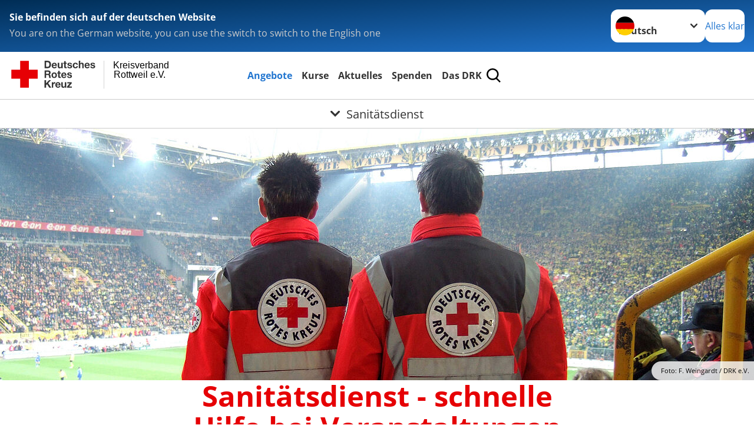

--- FILE ---
content_type: application/javascript; charset=utf-8
request_url: https://www.kv-rottweil.drk.de/typo3temp/assets/compressed/dti-drkcmsplus-8ae01059550d8058c3cba08d7caf01aa.js?1756449608
body_size: 553
content:
var tabCEs = document.getElementsByClassName('c-tabs');

if (tabCEs.length > 0) {

  var myTabs = tabs({
    el: '.c-tabs',
    tabNavigationLinks: '.c-tabs__link',
    tabContentContainers: '.c-tabs__content-block'
  });

  $(function () {
    myTabs.init();
    $(".c-tabs__link:first").addClass('is-active');
  });

}
/*
const swiper = document.querySelector(".swiper");
new Swiper(swiper, {
  slidesPerView: 3,
  spaceBetween: 15,
  loop: true,
  lazyLoading: true,
});*/

var checkSlider = document.getElementsByClassName('swiper-wrapper');
var checkNewsSlider = document.getElementsByClassName('swiper-wrapper-news');
if (checkSlider.length > 0) {
  var slider = tns({
    container: '.swiper-wrapper',
    items: 1,
    gutter: 20,
    edgePadding: 20,
    autoplay: false,
    controlsContainer: '.slider-controls',
    navPosition: 'bottom',
    //navContainer:'.slider-pagination',
    nav: 'true',
    loop: 'false',
    rewind: 'true',
    responsive: {
      700: {
        edgePadding: 60,
      },
      800: {
        edgePadding: 40,
        items: 2
      },
      1024: {
        items: 3
      }
    }
  });
}
if (checkNewsSlider.length > 0) {
  var newsSlider = tns({
    container: '.swiper-wrapper-news',
    items: 1,
    gutter: 20,
    edgePadding: 20,
    autoplay: false,
    controlsContainer: '.slider-controls',
    navPosition: 'bottom',
    //navContainer:'.slider-pagination',
    nav: 'true',
    loop: 'false',
    rewind: 'true',
  });
}



